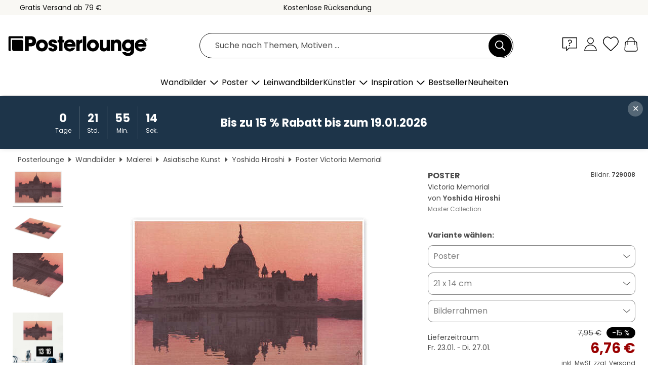

--- FILE ---
content_type: text/html; charset=utf-8
request_url: https://www.posterlounge.at/controller/shop/product/ajax/productarticle.php?i_pid=729008&s_action=images&i_paid=29495&i_paaid=0
body_size: 270
content:
{"id":"productarticle","status":true,"errorCount":0,"errors":[],"results":{"images":[{"url":"https:\/\/media.posterlounge.com\/img\/products\/730000\/729008\/729008_poster_l.jpg","path":"img\/products\/730000\/729008\/729008_poster_l.jpg","title":"Victoria Memorial","width":500,"height":333,"sort":1,"thumb":{"url":"https:\/\/media.posterlounge.com\/img\/products\/730000\/729008\/729008_poster.jpg","path":"img\/products\/730000\/729008\/729008_poster.jpg","title":"Victoria Memorial","width":270,"height":180,"sort":0},"large":{"url":"https:\/\/media.posterlounge.com\/img\/products\/730000\/729008\/729008_poster_l.jpg","path":"img\/products\/730000\/729008\/729008_poster_l.jpg","title":"Victoria Memorial","width":500,"height":333,"sort":0},"zoom":{"url":"https:\/\/media.posterlounge.com\/img\/products\/730000\/729008\/729008_poster.jpg","path":"img\/products\/730000\/729008\/729008_poster.jpg","title":"Victoria Memorial","width":2000,"height":1333,"sort":0},"html":"<li class=\"pdv-productZoomThumbnailWrapper\">\n  <a href=\"https:\/\/media.posterlounge.com\/img\/products\/730000\/729008\/729008_poster.jpg\" class=\"pdv-productImage-link\" title=\"Victoria Memorial\" target=\"_blank\" data-width=\"2000\" data-height=\"1333\" data-image=\"https:\/\/media.posterlounge.com\/img\/products\/730000\/729008\/729008_poster_l.jpg\" data-zoom-id=\"pdv-productZoomImage\">\n    <img src=\"https:\/\/media.posterlounge.com\/img\/products\/730000\/729008\/729008_poster.jpg\" width=\"270\" height=\"180\" alt=\"Victoria Memorial\" title=\"Victoria Memorial\" class=\"pdv-productZoomImageThumbnail\" lazyload \/>\n  <\/a>\n<\/li>\n"},{"url":"https:\/\/media.posterlounge.com\/img\/products\/730000\/729008\/729008_poster_pds_l.jpg","path":"img\/products\/730000\/729008\/729008_poster_pds_l.jpg","title":"Victoria Memorial","width":500,"height":300,"sort":2,"thumb":{"url":"https:\/\/media.posterlounge.com\/img\/products\/730000\/729008\/729008_poster_pds.jpg","path":"img\/products\/730000\/729008\/729008_poster_pds.jpg","title":"Victoria Memorial","width":270,"height":162,"sort":0},"large":{"url":"https:\/\/media.posterlounge.com\/img\/products\/730000\/729008\/729008_poster_pds_l.jpg","path":"img\/products\/730000\/729008\/729008_poster_pds_l.jpg","title":"Victoria Memorial","width":500,"height":300,"sort":0},"zoom":{"url":"https:\/\/media.posterlounge.com\/img\/products\/730000\/729008\/729008_poster_pds.jpg","path":"img\/products\/730000\/729008\/729008_poster_pds.jpg","title":"Victoria Memorial","width":2000,"height":1200,"sort":0},"html":"<li class=\"pdv-productZoomThumbnailWrapper\">\n  <a href=\"https:\/\/media.posterlounge.com\/img\/products\/730000\/729008\/729008_poster_pds.jpg\" class=\"pdv-productImage-link\" title=\"Victoria Memorial\" target=\"_blank\" data-width=\"2000\" data-height=\"1200\" data-image=\"https:\/\/media.posterlounge.com\/img\/products\/730000\/729008\/729008_poster_pds_l.jpg\" data-zoom-id=\"pdv-productZoomImage\">\n    <img src=\"https:\/\/media.posterlounge.com\/img\/products\/730000\/729008\/729008_poster_pds.jpg\" width=\"270\" height=\"162\" alt=\"Victoria Memorial\" title=\"Victoria Memorial\" class=\"pdv-productZoomImageThumbnail\" lazyload \/>\n  <\/a>\n<\/li>\n"},{"url":"https:\/\/media.posterlounge.com\/img\/products\/730000\/729008\/729008_poster_empCorner_l.jpg","path":"img\/products\/730000\/729008\/729008_poster_empCorner_l.jpg","title":"Victoria Memorial","width":500,"height":500,"sort":4,"thumb":{"url":"https:\/\/media.posterlounge.com\/img\/products\/730000\/729008\/729008_poster_empCorner.jpg","path":"img\/products\/730000\/729008\/729008_poster_empCorner.jpg","title":"Victoria Memorial","width":270,"height":270,"sort":0},"large":{"url":"https:\/\/media.posterlounge.com\/img\/products\/730000\/729008\/729008_poster_empCorner_l.jpg","path":"img\/products\/730000\/729008\/729008_poster_empCorner_l.jpg","title":"Victoria Memorial","width":500,"height":500,"sort":0},"zoom":{"url":"https:\/\/media.posterlounge.com\/img\/products\/730000\/729008\/729008_poster_empCorner.jpg","path":"img\/products\/730000\/729008\/729008_poster_empCorner.jpg","title":"Victoria Memorial","width":1000,"height":1000,"sort":0},"html":"<li class=\"pdv-productZoomThumbnailWrapper\">\n  <a href=\"https:\/\/media.posterlounge.com\/img\/products\/730000\/729008\/729008_poster_empCorner.jpg\" class=\"pdv-productImage-link\" title=\"Victoria Memorial\" target=\"_blank\" data-width=\"1000\" data-height=\"1000\" data-image=\"https:\/\/media.posterlounge.com\/img\/products\/730000\/729008\/729008_poster_empCorner_l.jpg\" data-zoom-id=\"pdv-productZoomImage\">\n    <img src=\"https:\/\/media.posterlounge.com\/img\/products\/730000\/729008\/729008_poster_empCorner.jpg\" width=\"270\" height=\"270\" alt=\"Victoria Memorial\" title=\"Victoria Memorial\" class=\"pdv-productZoomImageThumbnail\" lazyload \/>\n  <\/a>\n<\/li>\n"},{"url":"https:\/\/media.posterlounge.com\/img\/products\/730000\/729008\/729008_poster_room_architecture_l.jpg","path":"img\/products\/730000\/729008\/729008_poster_room_architecture_l.jpg","title":"Victoria Memorial","width":500,"height":500,"sort":5,"thumb":{"url":"https:\/\/media.posterlounge.com\/img\/products\/730000\/729008\/729008_poster_room_architecture.jpg","path":"img\/products\/730000\/729008\/729008_poster_room_architecture.jpg","title":"Victoria Memorial","width":270,"height":270,"sort":0},"large":{"url":"https:\/\/media.posterlounge.com\/img\/products\/730000\/729008\/729008_poster_room_architecture_l.jpg","path":"img\/products\/730000\/729008\/729008_poster_room_architecture_l.jpg","title":"Victoria Memorial","width":500,"height":500,"sort":0},"zoom":{"url":"https:\/\/media.posterlounge.com\/img\/products\/730000\/729008\/729008_poster_room_architecture.jpg","path":"img\/products\/730000\/729008\/729008_poster_room_architecture.jpg","title":"Victoria Memorial","width":2000,"height":2000,"sort":0},"html":"<li class=\"pdv-productZoomThumbnailWrapper\">\n  <a href=\"https:\/\/media.posterlounge.com\/img\/products\/730000\/729008\/729008_poster_room_architecture.jpg\" class=\"pdv-productImage-link\" title=\"Victoria Memorial\" target=\"_blank\" data-width=\"2000\" data-height=\"2000\" data-image=\"https:\/\/media.posterlounge.com\/img\/products\/730000\/729008\/729008_poster_room_architecture_l.jpg\" data-zoom-id=\"pdv-productZoomImage\">\n    <img src=\"https:\/\/media.posterlounge.com\/img\/products\/730000\/729008\/729008_poster_room_architecture.jpg\" width=\"270\" height=\"270\" alt=\"Victoria Memorial\" title=\"Victoria Memorial\" class=\"pdv-productZoomImageThumbnail\" lazyload \/>\n  <\/a>\n<\/li>\n"}]}}